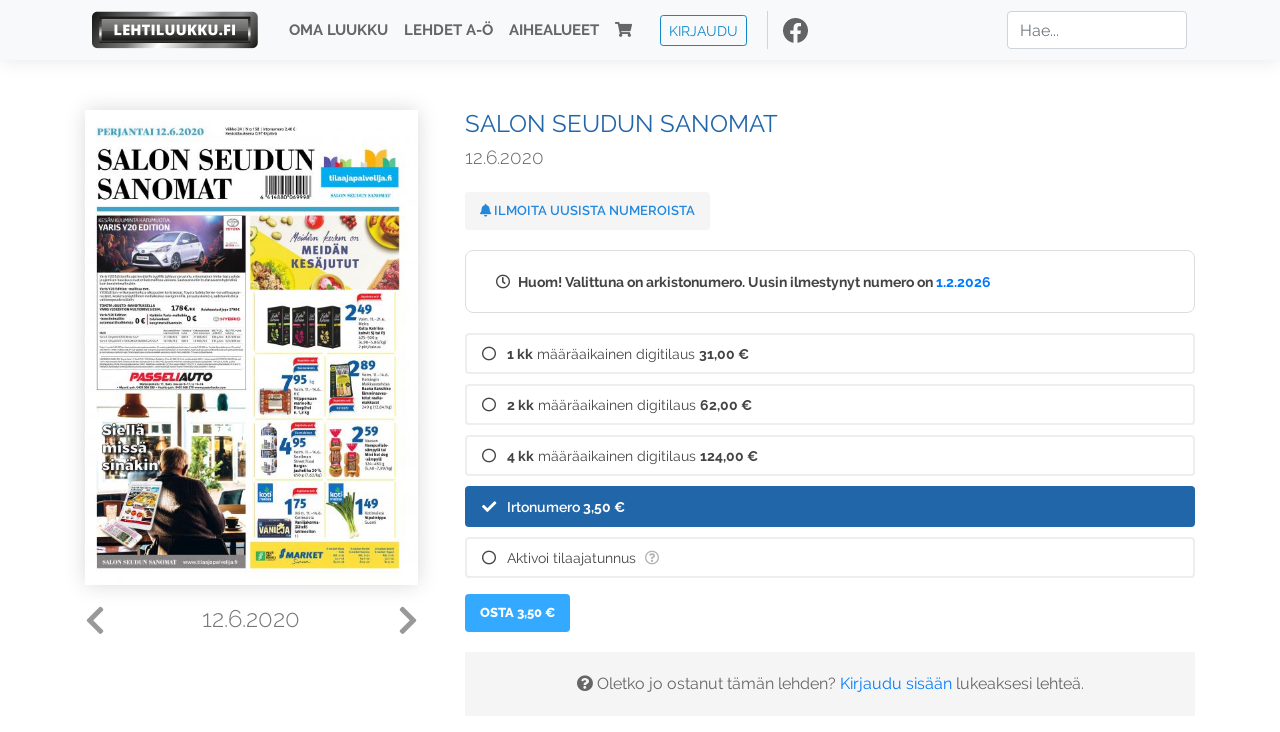

--- FILE ---
content_type: text/html; charset=utf-8
request_url: https://www.google.com/recaptcha/api2/anchor?ar=1&k=6Ld5PsMUAAAAAJ1VEjI7t_SoYZ-Wg0vF4MecdJfa&co=aHR0cHM6Ly93d3cubGVodGlsdXVra3UuZmk6NDQz&hl=fi&v=N67nZn4AqZkNcbeMu4prBgzg&size=normal&anchor-ms=20000&execute-ms=30000&cb=1hscbxl2jboe
body_size: 49554
content:
<!DOCTYPE HTML><html dir="ltr" lang="fi"><head><meta http-equiv="Content-Type" content="text/html; charset=UTF-8">
<meta http-equiv="X-UA-Compatible" content="IE=edge">
<title>reCAPTCHA</title>
<style type="text/css">
/* cyrillic-ext */
@font-face {
  font-family: 'Roboto';
  font-style: normal;
  font-weight: 400;
  font-stretch: 100%;
  src: url(//fonts.gstatic.com/s/roboto/v48/KFO7CnqEu92Fr1ME7kSn66aGLdTylUAMa3GUBHMdazTgWw.woff2) format('woff2');
  unicode-range: U+0460-052F, U+1C80-1C8A, U+20B4, U+2DE0-2DFF, U+A640-A69F, U+FE2E-FE2F;
}
/* cyrillic */
@font-face {
  font-family: 'Roboto';
  font-style: normal;
  font-weight: 400;
  font-stretch: 100%;
  src: url(//fonts.gstatic.com/s/roboto/v48/KFO7CnqEu92Fr1ME7kSn66aGLdTylUAMa3iUBHMdazTgWw.woff2) format('woff2');
  unicode-range: U+0301, U+0400-045F, U+0490-0491, U+04B0-04B1, U+2116;
}
/* greek-ext */
@font-face {
  font-family: 'Roboto';
  font-style: normal;
  font-weight: 400;
  font-stretch: 100%;
  src: url(//fonts.gstatic.com/s/roboto/v48/KFO7CnqEu92Fr1ME7kSn66aGLdTylUAMa3CUBHMdazTgWw.woff2) format('woff2');
  unicode-range: U+1F00-1FFF;
}
/* greek */
@font-face {
  font-family: 'Roboto';
  font-style: normal;
  font-weight: 400;
  font-stretch: 100%;
  src: url(//fonts.gstatic.com/s/roboto/v48/KFO7CnqEu92Fr1ME7kSn66aGLdTylUAMa3-UBHMdazTgWw.woff2) format('woff2');
  unicode-range: U+0370-0377, U+037A-037F, U+0384-038A, U+038C, U+038E-03A1, U+03A3-03FF;
}
/* math */
@font-face {
  font-family: 'Roboto';
  font-style: normal;
  font-weight: 400;
  font-stretch: 100%;
  src: url(//fonts.gstatic.com/s/roboto/v48/KFO7CnqEu92Fr1ME7kSn66aGLdTylUAMawCUBHMdazTgWw.woff2) format('woff2');
  unicode-range: U+0302-0303, U+0305, U+0307-0308, U+0310, U+0312, U+0315, U+031A, U+0326-0327, U+032C, U+032F-0330, U+0332-0333, U+0338, U+033A, U+0346, U+034D, U+0391-03A1, U+03A3-03A9, U+03B1-03C9, U+03D1, U+03D5-03D6, U+03F0-03F1, U+03F4-03F5, U+2016-2017, U+2034-2038, U+203C, U+2040, U+2043, U+2047, U+2050, U+2057, U+205F, U+2070-2071, U+2074-208E, U+2090-209C, U+20D0-20DC, U+20E1, U+20E5-20EF, U+2100-2112, U+2114-2115, U+2117-2121, U+2123-214F, U+2190, U+2192, U+2194-21AE, U+21B0-21E5, U+21F1-21F2, U+21F4-2211, U+2213-2214, U+2216-22FF, U+2308-230B, U+2310, U+2319, U+231C-2321, U+2336-237A, U+237C, U+2395, U+239B-23B7, U+23D0, U+23DC-23E1, U+2474-2475, U+25AF, U+25B3, U+25B7, U+25BD, U+25C1, U+25CA, U+25CC, U+25FB, U+266D-266F, U+27C0-27FF, U+2900-2AFF, U+2B0E-2B11, U+2B30-2B4C, U+2BFE, U+3030, U+FF5B, U+FF5D, U+1D400-1D7FF, U+1EE00-1EEFF;
}
/* symbols */
@font-face {
  font-family: 'Roboto';
  font-style: normal;
  font-weight: 400;
  font-stretch: 100%;
  src: url(//fonts.gstatic.com/s/roboto/v48/KFO7CnqEu92Fr1ME7kSn66aGLdTylUAMaxKUBHMdazTgWw.woff2) format('woff2');
  unicode-range: U+0001-000C, U+000E-001F, U+007F-009F, U+20DD-20E0, U+20E2-20E4, U+2150-218F, U+2190, U+2192, U+2194-2199, U+21AF, U+21E6-21F0, U+21F3, U+2218-2219, U+2299, U+22C4-22C6, U+2300-243F, U+2440-244A, U+2460-24FF, U+25A0-27BF, U+2800-28FF, U+2921-2922, U+2981, U+29BF, U+29EB, U+2B00-2BFF, U+4DC0-4DFF, U+FFF9-FFFB, U+10140-1018E, U+10190-1019C, U+101A0, U+101D0-101FD, U+102E0-102FB, U+10E60-10E7E, U+1D2C0-1D2D3, U+1D2E0-1D37F, U+1F000-1F0FF, U+1F100-1F1AD, U+1F1E6-1F1FF, U+1F30D-1F30F, U+1F315, U+1F31C, U+1F31E, U+1F320-1F32C, U+1F336, U+1F378, U+1F37D, U+1F382, U+1F393-1F39F, U+1F3A7-1F3A8, U+1F3AC-1F3AF, U+1F3C2, U+1F3C4-1F3C6, U+1F3CA-1F3CE, U+1F3D4-1F3E0, U+1F3ED, U+1F3F1-1F3F3, U+1F3F5-1F3F7, U+1F408, U+1F415, U+1F41F, U+1F426, U+1F43F, U+1F441-1F442, U+1F444, U+1F446-1F449, U+1F44C-1F44E, U+1F453, U+1F46A, U+1F47D, U+1F4A3, U+1F4B0, U+1F4B3, U+1F4B9, U+1F4BB, U+1F4BF, U+1F4C8-1F4CB, U+1F4D6, U+1F4DA, U+1F4DF, U+1F4E3-1F4E6, U+1F4EA-1F4ED, U+1F4F7, U+1F4F9-1F4FB, U+1F4FD-1F4FE, U+1F503, U+1F507-1F50B, U+1F50D, U+1F512-1F513, U+1F53E-1F54A, U+1F54F-1F5FA, U+1F610, U+1F650-1F67F, U+1F687, U+1F68D, U+1F691, U+1F694, U+1F698, U+1F6AD, U+1F6B2, U+1F6B9-1F6BA, U+1F6BC, U+1F6C6-1F6CF, U+1F6D3-1F6D7, U+1F6E0-1F6EA, U+1F6F0-1F6F3, U+1F6F7-1F6FC, U+1F700-1F7FF, U+1F800-1F80B, U+1F810-1F847, U+1F850-1F859, U+1F860-1F887, U+1F890-1F8AD, U+1F8B0-1F8BB, U+1F8C0-1F8C1, U+1F900-1F90B, U+1F93B, U+1F946, U+1F984, U+1F996, U+1F9E9, U+1FA00-1FA6F, U+1FA70-1FA7C, U+1FA80-1FA89, U+1FA8F-1FAC6, U+1FACE-1FADC, U+1FADF-1FAE9, U+1FAF0-1FAF8, U+1FB00-1FBFF;
}
/* vietnamese */
@font-face {
  font-family: 'Roboto';
  font-style: normal;
  font-weight: 400;
  font-stretch: 100%;
  src: url(//fonts.gstatic.com/s/roboto/v48/KFO7CnqEu92Fr1ME7kSn66aGLdTylUAMa3OUBHMdazTgWw.woff2) format('woff2');
  unicode-range: U+0102-0103, U+0110-0111, U+0128-0129, U+0168-0169, U+01A0-01A1, U+01AF-01B0, U+0300-0301, U+0303-0304, U+0308-0309, U+0323, U+0329, U+1EA0-1EF9, U+20AB;
}
/* latin-ext */
@font-face {
  font-family: 'Roboto';
  font-style: normal;
  font-weight: 400;
  font-stretch: 100%;
  src: url(//fonts.gstatic.com/s/roboto/v48/KFO7CnqEu92Fr1ME7kSn66aGLdTylUAMa3KUBHMdazTgWw.woff2) format('woff2');
  unicode-range: U+0100-02BA, U+02BD-02C5, U+02C7-02CC, U+02CE-02D7, U+02DD-02FF, U+0304, U+0308, U+0329, U+1D00-1DBF, U+1E00-1E9F, U+1EF2-1EFF, U+2020, U+20A0-20AB, U+20AD-20C0, U+2113, U+2C60-2C7F, U+A720-A7FF;
}
/* latin */
@font-face {
  font-family: 'Roboto';
  font-style: normal;
  font-weight: 400;
  font-stretch: 100%;
  src: url(//fonts.gstatic.com/s/roboto/v48/KFO7CnqEu92Fr1ME7kSn66aGLdTylUAMa3yUBHMdazQ.woff2) format('woff2');
  unicode-range: U+0000-00FF, U+0131, U+0152-0153, U+02BB-02BC, U+02C6, U+02DA, U+02DC, U+0304, U+0308, U+0329, U+2000-206F, U+20AC, U+2122, U+2191, U+2193, U+2212, U+2215, U+FEFF, U+FFFD;
}
/* cyrillic-ext */
@font-face {
  font-family: 'Roboto';
  font-style: normal;
  font-weight: 500;
  font-stretch: 100%;
  src: url(//fonts.gstatic.com/s/roboto/v48/KFO7CnqEu92Fr1ME7kSn66aGLdTylUAMa3GUBHMdazTgWw.woff2) format('woff2');
  unicode-range: U+0460-052F, U+1C80-1C8A, U+20B4, U+2DE0-2DFF, U+A640-A69F, U+FE2E-FE2F;
}
/* cyrillic */
@font-face {
  font-family: 'Roboto';
  font-style: normal;
  font-weight: 500;
  font-stretch: 100%;
  src: url(//fonts.gstatic.com/s/roboto/v48/KFO7CnqEu92Fr1ME7kSn66aGLdTylUAMa3iUBHMdazTgWw.woff2) format('woff2');
  unicode-range: U+0301, U+0400-045F, U+0490-0491, U+04B0-04B1, U+2116;
}
/* greek-ext */
@font-face {
  font-family: 'Roboto';
  font-style: normal;
  font-weight: 500;
  font-stretch: 100%;
  src: url(//fonts.gstatic.com/s/roboto/v48/KFO7CnqEu92Fr1ME7kSn66aGLdTylUAMa3CUBHMdazTgWw.woff2) format('woff2');
  unicode-range: U+1F00-1FFF;
}
/* greek */
@font-face {
  font-family: 'Roboto';
  font-style: normal;
  font-weight: 500;
  font-stretch: 100%;
  src: url(//fonts.gstatic.com/s/roboto/v48/KFO7CnqEu92Fr1ME7kSn66aGLdTylUAMa3-UBHMdazTgWw.woff2) format('woff2');
  unicode-range: U+0370-0377, U+037A-037F, U+0384-038A, U+038C, U+038E-03A1, U+03A3-03FF;
}
/* math */
@font-face {
  font-family: 'Roboto';
  font-style: normal;
  font-weight: 500;
  font-stretch: 100%;
  src: url(//fonts.gstatic.com/s/roboto/v48/KFO7CnqEu92Fr1ME7kSn66aGLdTylUAMawCUBHMdazTgWw.woff2) format('woff2');
  unicode-range: U+0302-0303, U+0305, U+0307-0308, U+0310, U+0312, U+0315, U+031A, U+0326-0327, U+032C, U+032F-0330, U+0332-0333, U+0338, U+033A, U+0346, U+034D, U+0391-03A1, U+03A3-03A9, U+03B1-03C9, U+03D1, U+03D5-03D6, U+03F0-03F1, U+03F4-03F5, U+2016-2017, U+2034-2038, U+203C, U+2040, U+2043, U+2047, U+2050, U+2057, U+205F, U+2070-2071, U+2074-208E, U+2090-209C, U+20D0-20DC, U+20E1, U+20E5-20EF, U+2100-2112, U+2114-2115, U+2117-2121, U+2123-214F, U+2190, U+2192, U+2194-21AE, U+21B0-21E5, U+21F1-21F2, U+21F4-2211, U+2213-2214, U+2216-22FF, U+2308-230B, U+2310, U+2319, U+231C-2321, U+2336-237A, U+237C, U+2395, U+239B-23B7, U+23D0, U+23DC-23E1, U+2474-2475, U+25AF, U+25B3, U+25B7, U+25BD, U+25C1, U+25CA, U+25CC, U+25FB, U+266D-266F, U+27C0-27FF, U+2900-2AFF, U+2B0E-2B11, U+2B30-2B4C, U+2BFE, U+3030, U+FF5B, U+FF5D, U+1D400-1D7FF, U+1EE00-1EEFF;
}
/* symbols */
@font-face {
  font-family: 'Roboto';
  font-style: normal;
  font-weight: 500;
  font-stretch: 100%;
  src: url(//fonts.gstatic.com/s/roboto/v48/KFO7CnqEu92Fr1ME7kSn66aGLdTylUAMaxKUBHMdazTgWw.woff2) format('woff2');
  unicode-range: U+0001-000C, U+000E-001F, U+007F-009F, U+20DD-20E0, U+20E2-20E4, U+2150-218F, U+2190, U+2192, U+2194-2199, U+21AF, U+21E6-21F0, U+21F3, U+2218-2219, U+2299, U+22C4-22C6, U+2300-243F, U+2440-244A, U+2460-24FF, U+25A0-27BF, U+2800-28FF, U+2921-2922, U+2981, U+29BF, U+29EB, U+2B00-2BFF, U+4DC0-4DFF, U+FFF9-FFFB, U+10140-1018E, U+10190-1019C, U+101A0, U+101D0-101FD, U+102E0-102FB, U+10E60-10E7E, U+1D2C0-1D2D3, U+1D2E0-1D37F, U+1F000-1F0FF, U+1F100-1F1AD, U+1F1E6-1F1FF, U+1F30D-1F30F, U+1F315, U+1F31C, U+1F31E, U+1F320-1F32C, U+1F336, U+1F378, U+1F37D, U+1F382, U+1F393-1F39F, U+1F3A7-1F3A8, U+1F3AC-1F3AF, U+1F3C2, U+1F3C4-1F3C6, U+1F3CA-1F3CE, U+1F3D4-1F3E0, U+1F3ED, U+1F3F1-1F3F3, U+1F3F5-1F3F7, U+1F408, U+1F415, U+1F41F, U+1F426, U+1F43F, U+1F441-1F442, U+1F444, U+1F446-1F449, U+1F44C-1F44E, U+1F453, U+1F46A, U+1F47D, U+1F4A3, U+1F4B0, U+1F4B3, U+1F4B9, U+1F4BB, U+1F4BF, U+1F4C8-1F4CB, U+1F4D6, U+1F4DA, U+1F4DF, U+1F4E3-1F4E6, U+1F4EA-1F4ED, U+1F4F7, U+1F4F9-1F4FB, U+1F4FD-1F4FE, U+1F503, U+1F507-1F50B, U+1F50D, U+1F512-1F513, U+1F53E-1F54A, U+1F54F-1F5FA, U+1F610, U+1F650-1F67F, U+1F687, U+1F68D, U+1F691, U+1F694, U+1F698, U+1F6AD, U+1F6B2, U+1F6B9-1F6BA, U+1F6BC, U+1F6C6-1F6CF, U+1F6D3-1F6D7, U+1F6E0-1F6EA, U+1F6F0-1F6F3, U+1F6F7-1F6FC, U+1F700-1F7FF, U+1F800-1F80B, U+1F810-1F847, U+1F850-1F859, U+1F860-1F887, U+1F890-1F8AD, U+1F8B0-1F8BB, U+1F8C0-1F8C1, U+1F900-1F90B, U+1F93B, U+1F946, U+1F984, U+1F996, U+1F9E9, U+1FA00-1FA6F, U+1FA70-1FA7C, U+1FA80-1FA89, U+1FA8F-1FAC6, U+1FACE-1FADC, U+1FADF-1FAE9, U+1FAF0-1FAF8, U+1FB00-1FBFF;
}
/* vietnamese */
@font-face {
  font-family: 'Roboto';
  font-style: normal;
  font-weight: 500;
  font-stretch: 100%;
  src: url(//fonts.gstatic.com/s/roboto/v48/KFO7CnqEu92Fr1ME7kSn66aGLdTylUAMa3OUBHMdazTgWw.woff2) format('woff2');
  unicode-range: U+0102-0103, U+0110-0111, U+0128-0129, U+0168-0169, U+01A0-01A1, U+01AF-01B0, U+0300-0301, U+0303-0304, U+0308-0309, U+0323, U+0329, U+1EA0-1EF9, U+20AB;
}
/* latin-ext */
@font-face {
  font-family: 'Roboto';
  font-style: normal;
  font-weight: 500;
  font-stretch: 100%;
  src: url(//fonts.gstatic.com/s/roboto/v48/KFO7CnqEu92Fr1ME7kSn66aGLdTylUAMa3KUBHMdazTgWw.woff2) format('woff2');
  unicode-range: U+0100-02BA, U+02BD-02C5, U+02C7-02CC, U+02CE-02D7, U+02DD-02FF, U+0304, U+0308, U+0329, U+1D00-1DBF, U+1E00-1E9F, U+1EF2-1EFF, U+2020, U+20A0-20AB, U+20AD-20C0, U+2113, U+2C60-2C7F, U+A720-A7FF;
}
/* latin */
@font-face {
  font-family: 'Roboto';
  font-style: normal;
  font-weight: 500;
  font-stretch: 100%;
  src: url(//fonts.gstatic.com/s/roboto/v48/KFO7CnqEu92Fr1ME7kSn66aGLdTylUAMa3yUBHMdazQ.woff2) format('woff2');
  unicode-range: U+0000-00FF, U+0131, U+0152-0153, U+02BB-02BC, U+02C6, U+02DA, U+02DC, U+0304, U+0308, U+0329, U+2000-206F, U+20AC, U+2122, U+2191, U+2193, U+2212, U+2215, U+FEFF, U+FFFD;
}
/* cyrillic-ext */
@font-face {
  font-family: 'Roboto';
  font-style: normal;
  font-weight: 900;
  font-stretch: 100%;
  src: url(//fonts.gstatic.com/s/roboto/v48/KFO7CnqEu92Fr1ME7kSn66aGLdTylUAMa3GUBHMdazTgWw.woff2) format('woff2');
  unicode-range: U+0460-052F, U+1C80-1C8A, U+20B4, U+2DE0-2DFF, U+A640-A69F, U+FE2E-FE2F;
}
/* cyrillic */
@font-face {
  font-family: 'Roboto';
  font-style: normal;
  font-weight: 900;
  font-stretch: 100%;
  src: url(//fonts.gstatic.com/s/roboto/v48/KFO7CnqEu92Fr1ME7kSn66aGLdTylUAMa3iUBHMdazTgWw.woff2) format('woff2');
  unicode-range: U+0301, U+0400-045F, U+0490-0491, U+04B0-04B1, U+2116;
}
/* greek-ext */
@font-face {
  font-family: 'Roboto';
  font-style: normal;
  font-weight: 900;
  font-stretch: 100%;
  src: url(//fonts.gstatic.com/s/roboto/v48/KFO7CnqEu92Fr1ME7kSn66aGLdTylUAMa3CUBHMdazTgWw.woff2) format('woff2');
  unicode-range: U+1F00-1FFF;
}
/* greek */
@font-face {
  font-family: 'Roboto';
  font-style: normal;
  font-weight: 900;
  font-stretch: 100%;
  src: url(//fonts.gstatic.com/s/roboto/v48/KFO7CnqEu92Fr1ME7kSn66aGLdTylUAMa3-UBHMdazTgWw.woff2) format('woff2');
  unicode-range: U+0370-0377, U+037A-037F, U+0384-038A, U+038C, U+038E-03A1, U+03A3-03FF;
}
/* math */
@font-face {
  font-family: 'Roboto';
  font-style: normal;
  font-weight: 900;
  font-stretch: 100%;
  src: url(//fonts.gstatic.com/s/roboto/v48/KFO7CnqEu92Fr1ME7kSn66aGLdTylUAMawCUBHMdazTgWw.woff2) format('woff2');
  unicode-range: U+0302-0303, U+0305, U+0307-0308, U+0310, U+0312, U+0315, U+031A, U+0326-0327, U+032C, U+032F-0330, U+0332-0333, U+0338, U+033A, U+0346, U+034D, U+0391-03A1, U+03A3-03A9, U+03B1-03C9, U+03D1, U+03D5-03D6, U+03F0-03F1, U+03F4-03F5, U+2016-2017, U+2034-2038, U+203C, U+2040, U+2043, U+2047, U+2050, U+2057, U+205F, U+2070-2071, U+2074-208E, U+2090-209C, U+20D0-20DC, U+20E1, U+20E5-20EF, U+2100-2112, U+2114-2115, U+2117-2121, U+2123-214F, U+2190, U+2192, U+2194-21AE, U+21B0-21E5, U+21F1-21F2, U+21F4-2211, U+2213-2214, U+2216-22FF, U+2308-230B, U+2310, U+2319, U+231C-2321, U+2336-237A, U+237C, U+2395, U+239B-23B7, U+23D0, U+23DC-23E1, U+2474-2475, U+25AF, U+25B3, U+25B7, U+25BD, U+25C1, U+25CA, U+25CC, U+25FB, U+266D-266F, U+27C0-27FF, U+2900-2AFF, U+2B0E-2B11, U+2B30-2B4C, U+2BFE, U+3030, U+FF5B, U+FF5D, U+1D400-1D7FF, U+1EE00-1EEFF;
}
/* symbols */
@font-face {
  font-family: 'Roboto';
  font-style: normal;
  font-weight: 900;
  font-stretch: 100%;
  src: url(//fonts.gstatic.com/s/roboto/v48/KFO7CnqEu92Fr1ME7kSn66aGLdTylUAMaxKUBHMdazTgWw.woff2) format('woff2');
  unicode-range: U+0001-000C, U+000E-001F, U+007F-009F, U+20DD-20E0, U+20E2-20E4, U+2150-218F, U+2190, U+2192, U+2194-2199, U+21AF, U+21E6-21F0, U+21F3, U+2218-2219, U+2299, U+22C4-22C6, U+2300-243F, U+2440-244A, U+2460-24FF, U+25A0-27BF, U+2800-28FF, U+2921-2922, U+2981, U+29BF, U+29EB, U+2B00-2BFF, U+4DC0-4DFF, U+FFF9-FFFB, U+10140-1018E, U+10190-1019C, U+101A0, U+101D0-101FD, U+102E0-102FB, U+10E60-10E7E, U+1D2C0-1D2D3, U+1D2E0-1D37F, U+1F000-1F0FF, U+1F100-1F1AD, U+1F1E6-1F1FF, U+1F30D-1F30F, U+1F315, U+1F31C, U+1F31E, U+1F320-1F32C, U+1F336, U+1F378, U+1F37D, U+1F382, U+1F393-1F39F, U+1F3A7-1F3A8, U+1F3AC-1F3AF, U+1F3C2, U+1F3C4-1F3C6, U+1F3CA-1F3CE, U+1F3D4-1F3E0, U+1F3ED, U+1F3F1-1F3F3, U+1F3F5-1F3F7, U+1F408, U+1F415, U+1F41F, U+1F426, U+1F43F, U+1F441-1F442, U+1F444, U+1F446-1F449, U+1F44C-1F44E, U+1F453, U+1F46A, U+1F47D, U+1F4A3, U+1F4B0, U+1F4B3, U+1F4B9, U+1F4BB, U+1F4BF, U+1F4C8-1F4CB, U+1F4D6, U+1F4DA, U+1F4DF, U+1F4E3-1F4E6, U+1F4EA-1F4ED, U+1F4F7, U+1F4F9-1F4FB, U+1F4FD-1F4FE, U+1F503, U+1F507-1F50B, U+1F50D, U+1F512-1F513, U+1F53E-1F54A, U+1F54F-1F5FA, U+1F610, U+1F650-1F67F, U+1F687, U+1F68D, U+1F691, U+1F694, U+1F698, U+1F6AD, U+1F6B2, U+1F6B9-1F6BA, U+1F6BC, U+1F6C6-1F6CF, U+1F6D3-1F6D7, U+1F6E0-1F6EA, U+1F6F0-1F6F3, U+1F6F7-1F6FC, U+1F700-1F7FF, U+1F800-1F80B, U+1F810-1F847, U+1F850-1F859, U+1F860-1F887, U+1F890-1F8AD, U+1F8B0-1F8BB, U+1F8C0-1F8C1, U+1F900-1F90B, U+1F93B, U+1F946, U+1F984, U+1F996, U+1F9E9, U+1FA00-1FA6F, U+1FA70-1FA7C, U+1FA80-1FA89, U+1FA8F-1FAC6, U+1FACE-1FADC, U+1FADF-1FAE9, U+1FAF0-1FAF8, U+1FB00-1FBFF;
}
/* vietnamese */
@font-face {
  font-family: 'Roboto';
  font-style: normal;
  font-weight: 900;
  font-stretch: 100%;
  src: url(//fonts.gstatic.com/s/roboto/v48/KFO7CnqEu92Fr1ME7kSn66aGLdTylUAMa3OUBHMdazTgWw.woff2) format('woff2');
  unicode-range: U+0102-0103, U+0110-0111, U+0128-0129, U+0168-0169, U+01A0-01A1, U+01AF-01B0, U+0300-0301, U+0303-0304, U+0308-0309, U+0323, U+0329, U+1EA0-1EF9, U+20AB;
}
/* latin-ext */
@font-face {
  font-family: 'Roboto';
  font-style: normal;
  font-weight: 900;
  font-stretch: 100%;
  src: url(//fonts.gstatic.com/s/roboto/v48/KFO7CnqEu92Fr1ME7kSn66aGLdTylUAMa3KUBHMdazTgWw.woff2) format('woff2');
  unicode-range: U+0100-02BA, U+02BD-02C5, U+02C7-02CC, U+02CE-02D7, U+02DD-02FF, U+0304, U+0308, U+0329, U+1D00-1DBF, U+1E00-1E9F, U+1EF2-1EFF, U+2020, U+20A0-20AB, U+20AD-20C0, U+2113, U+2C60-2C7F, U+A720-A7FF;
}
/* latin */
@font-face {
  font-family: 'Roboto';
  font-style: normal;
  font-weight: 900;
  font-stretch: 100%;
  src: url(//fonts.gstatic.com/s/roboto/v48/KFO7CnqEu92Fr1ME7kSn66aGLdTylUAMa3yUBHMdazQ.woff2) format('woff2');
  unicode-range: U+0000-00FF, U+0131, U+0152-0153, U+02BB-02BC, U+02C6, U+02DA, U+02DC, U+0304, U+0308, U+0329, U+2000-206F, U+20AC, U+2122, U+2191, U+2193, U+2212, U+2215, U+FEFF, U+FFFD;
}

</style>
<link rel="stylesheet" type="text/css" href="https://www.gstatic.com/recaptcha/releases/N67nZn4AqZkNcbeMu4prBgzg/styles__ltr.css">
<script nonce="YPBA04N31uIdB7vMKC7sFA" type="text/javascript">window['__recaptcha_api'] = 'https://www.google.com/recaptcha/api2/';</script>
<script type="text/javascript" src="https://www.gstatic.com/recaptcha/releases/N67nZn4AqZkNcbeMu4prBgzg/recaptcha__fi.js" nonce="YPBA04N31uIdB7vMKC7sFA">
      
    </script></head>
<body><div id="rc-anchor-alert" class="rc-anchor-alert"></div>
<input type="hidden" id="recaptcha-token" value="[base64]">
<script type="text/javascript" nonce="YPBA04N31uIdB7vMKC7sFA">
      recaptcha.anchor.Main.init("[\x22ainput\x22,[\x22bgdata\x22,\x22\x22,\[base64]/[base64]/[base64]/[base64]/[base64]/UltsKytdPUU6KEU8MjA0OD9SW2wrK109RT4+NnwxOTI6KChFJjY0NTEyKT09NTUyOTYmJk0rMTxjLmxlbmd0aCYmKGMuY2hhckNvZGVBdChNKzEpJjY0NTEyKT09NTYzMjA/[base64]/[base64]/[base64]/[base64]/[base64]/[base64]/[base64]\x22,\[base64]\x22,\x22w5LDmHx8w790cm7CnSpGw6RjwrtAw5I0diTCjBnCq8Orw7bCgsO5w77CoEvClcOxwpx/w4F5w4cNQcKiacOoWcKKeATCisORw57DgCvCqMKrwqMEw5DCpknDr8KOwqzDlcO0wprClMObVMKOJMOXU1okwqwcw4R6VlfCqUjCo0vCisO/w78uScOMcko/w5M/K8OhAisuw67DnMKlw43CtcKRw7gna8O+wprDpS3DlMO0dMOBPRLCl8O9WR/Cg8Kqw7x/[base64]/DgQhPw6p3bcKFw5DCusKuJn3DuFd0wp3CrmdEwrZzSnjDiDzCvcKmw5fCh0DCoWnDkS1XTMKmwrTCusKHw63CoA1/[base64]/bS43wpcVT8KiUDjDmMOLW8KvRx1sw6zDuyDCoMK6bU8zBcOowoLDiwEuwrPDpMOlw6N4w4LCoCZRFcKpaMOrHnbDqsKAc1B/[base64]/DuDjDrMOcw4jCiWwWFBHCi8OGw5lpXsOvw4JtwrzCpQp/[base64]/wpAAfMOLw4HDoQbDlFXDqTALw6NkworDkw3DmMKLa8OXwpDCjsK+w50jACzDpDZwwqpYwrMDwqFEw6pNF8KfB0TCvcO3w7/CnsKPZEN5wp99SAlow4nCsV/DglM7bMO+JnjCvVbDo8KawrTDh1Yzw7LCisKhw4oAXcKSwprDhj3DrGnDgiY5woXDj0bDtUogHcOOAcKzwrrDlRrDj2bDncKswq8Owq1qKcO7w7Ezw7MNSsK2wq4+H8OwfHVLJcOUOcK0SQpJw7EGwrvDu8OawrJbw6/CkgzDnTZ6WUPCoBfDpsKUw5NgwovCjzDCgiI8wrnCosKew7HCiTolwrrDkk7CpcOsacKAw4/Dr8KjwqrDvUoRwqx9wpjCmMKpIsKBw6zCmQgEPThtZMKcwot3bQQEwr1dTMK7w4vCucOJCivDvsKcbsKia8KsL1UCwqXCgcKLXm/Co8K2KmfCssKbT8OFwpkUS2bCssKRwr7DpcOoRsKdw4oww6tUMyM7P3Blw4XCocOTE1oaNsOcw6jCtMOUw7FNwrfDtENzE8K2w4FJDhrCqMOvw4LDhG/[base64]/CncKiwptGBcK/OMKJBgPCqsKICsK7w75lw53Chj0xw6sfeTrDo1Zkwp9WBEEYYk7CssKswrjDpMOcf3J0wrvCrmsZQMOuWjlGw5p8wqnCjljCp2jDtUbDrMO7wqlXw65/wp/Dk8K4X8OoJwrDosO5w7UKw5J3wqRmw7ViwpciwqAfwoEGLXdxw5wLC0MVWxzCj2oZw4rDv8KBw47CpMKYcsO+OsOYw71vwq1HTUbCohQ3HlgvwobDmQs1w5/Du8KYw4oLcyBxwpHCscKQbH/CqcKPL8KBABzDqnc2LRjDk8OVQGVGTsKYHknDlcKLBMKDXw3DmlU4w7zDr8OeNcOIwrvDoQ7Cn8KKRmXCn2Fhw5VGw5VIwr1QW8OcJXctaBQ0w7QoKjzDncKOYcOxwp/DpMKZwrJ6PyvDrGjDr314VDbDgcOrHsKXwoMXe8KxNcKgZcKWwrEMfx85Tj/CnMKZw5gUwrXCs8KBwqoXwodFw4dLBsK5w6Uue8KWw6oDK0TDnzpqARjCu3/Cjiwfw53CvDjDs8K5w6XCtwAWYMKKWEEGWMOAd8Ocw43DksOXw4QGw7DClMOAcnXDsGZpwqHClFJXccKcwp1wwpnCmwrCq2FxRBIow77DqsOgw5dEwqgMw6/[base64]/[base64]/[base64]/JsOEUg1uXVLDp8KtD3lmYzg8wr4xw5Y8NcKNwoxCw47CsnpqbznDqsKAw5o5w6deKhY6w5TDrcKVJcK3fxPCg8Ozw5vCqcKsw4XDhsKSwoHChSrDnMKzwrE5wrnDjcKTDmbCojluKcO/wr7DncKIwpwSw7g+S8ORw7AMRsO0ZMK5wpXDvC9SwobDq8KACcKAwoVGL2U4wqxqw7nCo8O9wp7CqzXCm8KnTALDnMKxwofDsk5Iw5F5wqkxTMKRw4JRwp/CqQkpWSBBwo7DhVnCv38OwoctwqXDnMKCCsK6w7Esw7Z3U8OZw6Fhwo0Tw4DDjGPCtMKOw598SCVsw4xyHxrDi3PDi095OwBjwqFCHW14wrA4LsOjTcKAwqvCsEPDvcKcwp/ChsKHw6FdKwHCgH5FwpEHI8Ogwo3CgUpdWzvCnsKoPcKzdDB2w5DDrmfColNZwphDw6fCk8OGSSxVJFBIMMOKXcKhVMKcw4LCnMOawq0awrUxVErCnMONCSgfwp7Du8KGVyIWe8K6AlDCunIVwp83LMKDw7EOwr9aFnp1Lgsyw7USLsKdw63Ctis6VgPCtMKkZW/[base64]/CkcKOwrDCt1HDk8OcwpsMBsKgwpEpwqLClCXDqAzDssKRBC3DpArCkcORGE3DqcOOw6TCrkBIAsOoeSfDpMKna8O5dMK6w70kwr9Jw7rCosK7wqrDlMKcwqp7w4nCssO/wo3CtEvDmAg1CSAVQQx0w7JCKcO7wqlQwozDqVxSPlTCkA0TwqQ5wok5w7XDmy/Cjy8Yw6/CuTgXwqjDpg7DikBswrBFw4QGw7ESZC7CgMKqZsO+wqnCt8OFwqALwqpKTTcCT2gwWl/DsSIfecOqw63ClQ8BNgTDqw4BR8Kpw5/DmcK7csKUw6d8w7YSwq3CiRpTw4FVKSFRUiFlPsOcDcOwwpd8wqLCtsOvwqhLUcKFwqBeOcO/wpMvAx0lwq58w5nCnsOmCsOiworDosK9w47CncOuPWMXGTzCpWRgPsO1wpbDkBPDrynDiTzCn8Ouwrg2A33DuW/DnMOxecOYw784w6oqw5jCoMOAwqJPRzXDiTNadwUswo/DgsK3JMO8wrjCj3l7woUHAznDvMOkfMK5M8KOSsOUw7HDiH90wr3ChMK6wptlwrfCjVbDhcKZaMOew4Z7wqXClijDhHJVRjDCh8KHw4JuVUHCuFXDt8KMUnzDnDc4PxTDsADDl8Otw78/ThV+AMOTw6HCjjJswoLCjcKgw5YKwrYnwpIswo5hP8KbwpDDicO7w4ctSQJxc8OPK0TCg8KoUcKFw4Eow6Yhw4h8al4swpnChcOqw7fCskwmwoAhw4Vzw5hzwpvCjGPDv1fDlcK3EVbDncORI2vCr8O2IjfDn8OCaFp3dW9Uwp7DlDsnwqB9w4JDw54/w55LSinClkEQPMOTw7zCscOOY8OqaxDDuAECw7ouwrHCscO4dUNtw7nDqMKJFzDDscKIw5jCuEHDrcKlwqwMEcK2w7VYOQjDqMKLw53Dtg7Cj2jDvcO0AyrCh8OCAGHDmMK+w6MDwrPCuBJJwrjCt37DvhzDmMORw7rDrGwiw73DgMKwwqjDhnrCgcO2w6jDrMO/ZMOOCw4WKcOaSFIHK1I8wp94w4LDskDChl7DncOJNzXDpBrCvMOvJMKHwrLClMOZw6FRw6nDi3DCjG0zREUfw7rDrDjDoMOhw5vClsKqb8OYw5U7FiJGwrcGEl9aJDR1JsO2JT3DusKVdCAzwpQdw7nDqMK/f8K+ZBvCsxVMwrABKFvDrSMNX8KJwrDDnl/DiV9ZWMKoaQxNw5TDhnoawoQ/F8Ksw73DncOHJcOTw6HCklzDoTFVw6ZxwonDgcO7wq5vIMKpw77DtMKiw64YJ8KPVMOVJ3nCmiPCssKow6BqbcO+M8Ktw6ElB8Obw4rChlJzw6nDjh7DqT00LDJtwo4jTsKsw5/[base64]/[base64]/[base64]/CoHrDlRkbKjPCpxFow5HDjsO4Dn4SIiddw7/CncOPw7MsScOdY8O3NEtHwqrDi8ODw5vCs8O6cmvCo8K4w7Qow4nDshVtC8KCw44xJV3DisK1G8O7GArCtmE3F3NoSMKFP8KdwrFbA8OUwp/DhxZYw4fCv8Oow4fDncKDwqbDq8KlaMK9fcO3wrtXV8KqwphLDcKgworCu8K6e8Kawoc4P8OpwqU6wqPDl8KsC8KWFQXDrg0wa8Kxw4QIwrhuw7Bfw51xwqXCnHB8WcKqJsO+wokdw4vDl8OWAsKwZCHDpsOMw53CmcKxwpInK8KYw6zDvBIBHcOdwrA/SWVJdcO9wrxPEAg2wpYnw4BQwoLDrMKvw7pnw7Vdw6HCmjkICsK1w6HDjMKEw5zDilbCvsKvLHkkw5kiasKjw41UIn/DiFfCt3gowqPCuwDDhk/CkcKuWMOQwrN5woLCiHHCmFPDpcKuBn/DvsOyf8KQw4bCgFVQP33ChsOkf3jCiXFsw7vDm8KFS2/Dv8Opwoc4woZZIcO/CMKvZHnCqCzCkSclw5FBblnCjMKKwoDDm8OHwqPDmMO/w4p2wp96wqDDpcKGwrnCt8Kswpdsw7DDhibCmXInw5/DksKxwq/DosOXwpDChcKrK1HDj8KVXxZVM8KuIsO/GDXCqsOQw6wfw5HCosOAw4vDlRRsccKNGsOgw6jClsKkLzXDpAdCw4HCosK8w67Dr8KCwogbw7EtwpbDucOKw47DocKEPMKrbCLDv8KGDMKqcBvDmsKiNmbCkMOZaUTChcK3TsOcccOTwrALw68awpFAwpvDjm7CksOkVsKSw4/CoTrDjQU+AQzCuVlPVnPDoz7Ck0jDsxbDh8Kcw7VKw7XCiMOYwp8Mw40NZ189wqYoGsO3TcO0F8KGwpIew4UXw7zDkzPDhsKuaMKGw4HCuMKZw4dERmLCnwXCp8K0wpbDuyYDTg9cwpNeP8Kdw6ZFbsO8woFkwqFVd8O/[base64]/Co8KVwrTDkMKcwrfCgE0dKMOcw5x2w6HDhcKUCRYhwrvDhl86O8K2w7zCmsOrKsO5wqUgKsOJU8KBQUFmw6EBLMO8w6bDsSHDoMOsWTklQhc3w5fClzR5wqLCoB57UMKAw7QjU8Ohw6PClQrCisO4w7bDrw02cCDCsMKXHWTDoHF3KT/DgsOSwqvDq8OqwqjCuxnCmsOHID3CkcK5wqw4w5PCp1hRw40lJcKFZcOgw67DpMKpJVhlw43ChFQsbC96PcKcw4pUdsObwrXCtHHDgRRQaMOPAynDpcO2wo/Dm8KQwqfDoxhBeh4cYgB6XMKWw61CZWLDkcKOC8OZTzjCkzzClBbCr8Okw5DCiifCqMKZwpDCiMOCCsOLG8OELVTCj0YCdcKew6DDqMKxwqfDqsKuw5NSwot5w7/DocKfTsOJwqHCt3DDucKfW3XCgMKmwqRZYSLCocKqM8OQN8KZw77CucO7YA3CknXCuMKawokmwpdowopGVW0eCUJcwpnCjB7DkhlKYTMew7QIIhU/G8K+MiZJwrUiNgFbwqMBScOCeMKibmbClGnDscOQw5PCrEvDosOmByV1FmfCncOgw5LDr8KmWsOSLsOTw7fCixvDpMKZMUzCqMK6XcOgwqfDnMKOWQLCnS3DvnnDpMO8WMO3a8OJCsOBwqEQPsK1wo/CgMOJWw3Cjz57w7DCoVIhwpFRwonDo8KHw7QWL8OxwqzDkEzDqHjDt8KNKU5EeMOvw5fDusKYEE5Ow7/CiMOXwrlgLMOZwrbCogtZw67DqlQ/w7PDtmkdwpFwQMKhw7Y1wppjRsOsOG7CoTtrQcK3wrzDi8O2w47CnMOPw7tAXWnChMOCwrfChQZvdMOBw4s6TMOCw7sVTcOcw7zDowpiwp5SwofCkDtPTMKVwqrDocK8PsKOwrnDn8K+asO8wq3CsiN9enAefnPCv8O5w4d/MMK+KS5Tw4rDnzTDpzbDk1EFUcK1w7wxf8K0wocSw5fDiMO4aj7Dm8KnJDjDp1TDjMOZBcO8wpHDl0ISw5XCssO/w4fCgcOqwq/CugIkNcO7f3RTw6rDq8KcwrbDm8OgwrzDmsKxwq0zw7xOesKYw5nCqkAuQE17w5QYUsOFwq7CssObwqlTwqXDqsKTX8OgwpPDsMOFRWXCmcKAw6Ewwo1rw7IEamgvwql3YXIoP8OhYHLDtX8mBmQAw53DgcOeUMO6W8OQw5AJw4hiw4/CtsK7wqvDqsKVKRLDqnHDsilVchPCu8O+w6s4Sm1iw5PCm3kFwqjCjcK3H8OWwq5Iwop1wr9JwrRZwoPCg2TCvFTCkEvDowHCkxJ5OcKcGsKwc0/[base64]/W0hLwpgdwrFQTsOfw5BuOCfCvMKvwo3DscKFQcOeQcK8w4PCrcK5wqPDoTnCsMORw7DDlsOtWWwHw43CrsORwoXCgXZYw4TChMK5w53CjztSwrkdP8O2Tg/[base64]/I2QywqUgElzDuEXCrMKww70kwrnCscKowprDhH3Du08ewp00Z8Osw4JBwqfDrMOgGcOPw5HCvSYYw5MiMsKRw78fO2cpw6rCucKMLMOOwocqHxvDhMK4cMKVwovCucOpw6RhV8OKwq3Cp8O/WMK7RArDncOywqjDugHDow/ClsKkwr/DpcO1BsOVw47CtMOzeibDqjzDs3bDnsO4wqcdw4LDtxU8w5RSwrRLTMKFwpLCrAXDo8KgFcK9Hg9wKcKWOivCksO/HCR1A8OHMsK3w6Ftwr3CshJNMsOZwrc0SjvDgMKGw63Ci8OhwqIjw7bClxhrYMKvw4IzTiTDrsOZRsKPwpPCr8O7TMKSMsKVw6tMUzAywpfDtzADasO8wrjClg0UcsKWwr9mwqgmPjccwpsjPDc4wohHwqU/[base64]/CsmYHw7TDs8KywppaKsKWw70ichjDtAJBAURdwqzCjsOgSHEcw7TDscKuwr3CrsO8F8KpwrTDm8KOw714w6LDn8Oaw4U6wqfCj8OJwqDDlRBcwrLCkEjCmsOTK0bCu1/[base64]/wqzDksKzAUDDsAnCiABfVsO7w5lcIMOtXmAow5jDghlwd8K1V8OfwrbDl8OSFcKNwq/DhGvCg8OHEnY7cgtkX2/DhxjDpsKpGsKZLsO3UUHCrnx1Xw4kQsO7w7s4w6jDkxsBAHFkFsOewpAZT3pwYi16w7R3wokwcFtYCsKbw5ZdwrsrH3t9KUldIgLCnsOVKyAGwr/CscKKH8KDDwTCnwTCrxIbRx3DhsKEc8OOW8O0wq/CjmXDmiAhw5LDuybDosKawrEYRMKFw5RNwqMEwrHDhcONw5LDp8KdEsOUNQgvGcKuIH0edMK5w7/DsSnCm8OIwqfCscOAEwrCtRAxAsO6MiTCu8OcPsOPHkzCsMOsR8O2IcKDwqfDhDZewoAPw4LCjcOLw4tYTj/DtsOgw5oTEylWw5hSEsOyYDvDv8O4V19gw5/CuGMSMsKcS2nDl8OQw5jCuAfCqnTCgMOVw4bCjHITc8KKFEDCgErDn8O3w4xqw6/Cu8ODwrYsT3fDrHdHw7wEH8KgYXdBDsKXwql/HsKswqPDpsKTKBrCtMO8w7HCsAjClsOGw7HDksOrw54swrZUcmpyw7bCqjdNXsKUw4PCscOsYsOIw4fClcO2wqRIU1pUEMKiIcKbwoMEIMOCFcOhM8OcwpfDnGfCgFXDh8KcwqvClsKGwrpKYsOvwojDtloFIDTCvyUkw5ccwqcDwozCq37CsMOTw4PDk19/w7zCu8OrAQzCk8OBw7hUwrbCpht6w5ZPwrhcw7dzw7fDs8OyFMOGwoErwpd1MMKYJMOWeQXCh0TDgMOQNsKIQMK0wo15w6ltGcOLw58gwoh8wpYsUsKew7bDpcOZVUxew6dUwo/[base64]/[base64]/DkH4lwrdjQ8KIwoDCn8O0BMK2GjvCnyhra2jDkcKAD0LCmkLDocK+w7zDssOtwrhMaiDClHzCjgAXwqdtXMKJEsKTGkHDt8KewqcKwrdHQkrCrmjCjsKsDg8yHwwCd3jCssK6wqMZw7zClcKVwrgOBAosN3QFfMO6UcO/[base64]/SWzDicKyesOew5/[base64]/Cqn5dMTbDtVzDscKNJCF9NlDDtU5Zw5o/[base64]/wrwSwqF9w54tw5XCnybDswrDoCJLwpzDqEEEwpltU0F1w4fCuAjCssKFVDh/C2jDqX3CscKLNFXCrMOaw5lKcEIBwrUZVsKrEsOxw5x9w4AWZ8K7QsK/wpF6wpPCr1LChMK7woAlbcKqw6puQjLCk3JjEMOLesOiPsOmBsK5UnvDjAnCjEzClzjCsTjDgsOxw51BwphowpXDg8Kpw4nCjDVOw4oLDsK5wrTDk8KRwqfClhZ/SsKuXcOww4soJw3Dp8O6wpU3N8KjSMKtEm3DkcOhw4pdEVJlRzbDgg3DvcKxHj7DtUN6w67ClTvDjTPDjcK2SGLDgWHCocOqYVAQwo0vw5gXQMOWP1JMw6TCkUHCssK8AV/[base64]/w6LDm8O+w6LDlsOLByHDqBoTw5zDhcO/F8Ojw48Tw5fDqVLCnSLDjUDCvHJEUsKOcQTDnyZgw5XDmSA/wr54w50rMF3DrcO9DcKcc8K8V8ONPsKWYsOBWB9TJcKZC8OuTk5zw7bCnRXCi3fChCfCkE/DmWVfw7kpJcKMTng5wpzDojJdFUfCrgUtwqjDkEjDg8K0w6HDuHcsw4XCvyw+wq/[base64]/CisOOB8OudRPDinrCtMOyH8K7wq4vwo7Cm8KPw5vDrA8kBnbDq3AHwpjCnMKbRcKAwqLDrBDCisKgwrXDvMKnJV/CssOGOkE2w5YxH1nCvMOHwr7DqMOWNFVkw6Imw4zDpl5Swp8UX2zCsAhWw6zDm0nDmTfDpcKKQBfCt8Oxw7jDk8K5w4oKXggnwrQGMcOebcOUQ27Cv8Kiw63CgsK/JMOswpk6BMOYwqHCmMK6w6hMBcKMG8KzAwfDocOvwpohwpVzwrzDnlPCusO5w7bCrBTDr8OwwqTCvsKCYcO0EG0Rw5TCpUp7acKgwpTClMKewrXCl8OaCsK3w7XChcOgJ8ONw6vDnMKfwoDCtXs2BUcjwp/CvBvCi0cvw7MdLjZawrAzaMObwpEkwo7DlcKHAMKnGEsYZnPChcOLIRhCccKrwrkrFMOQw5vDj1k6dcKXKsOQw7/DpjXDo8Olw5x+BsOBw5jDjwxrwr/CrMK0w6E/[base64]/DvsOow6Zbw5EpM8O7IsKXNirCq0pEEcKLw7PCmhNTDcOzBMOtwrcGGMOCwqIUNlYIwqkWOXnCu8O0w4dZaSrCiX9CBivDujo/EMKBwpXDoCJmw7bDiMOLwoc+CMOWwr/DtcOCI8Kvw7LDhSPCjE18S8OPwqwLwpoAB8Krwo9MesK6wqLDh2xUICjCtzkzSntQw4TCoVnCosKUw4DDnVp/[base64]/Du8KLwpUfHi0/[base64]/[base64]/DmcKZSiZBZMO7FwIoWcKFw4XDk3powp8Oag/[base64]/DsH/DvBIiw5dzwrTDuGV0wpzClcKow4/Dk0hLFT4nGMOfVsKqQ8OxScKIZi9MwpYyw6wWwrZYBwzDvxMgecKvKMKOw5A8wprDucKvZFTCgE8kw4UGwpjCmHZ/woJ+w6k6PFzDoUd8J2Zzw5fDhsOhTsKsKWTDv8OTwodHw5/DmsOaJMKgwrNnw5pJPW1MwodSEwzDvTXCuXrDi3LDtxnDgkR5w6PCmz/DtcO6w6/[base64]/Dk8KFwpDDoRwpw4XCoidwMcK7w7LDi3ENGsOtel7CsMK9w6rDrMKlF8KGeMONwrfCrgDCrgdSFnfDgMKmCMKgwpvCjWDDrMOgw5xow6vCmUzChwvCnMOSbcKfw6UpdMOQw7rClMOZw6p9wqzDpizCngRpbBdsEHU/PcOSalfDkCPDtMOkwr7DgMOxw4cyw63CrCJKwr1RwobDk8ODYhUCR8K6csOuH8OVwoXDp8Kdw4fDjH/DoDVXIsOsJsKIXcKyKcORw7jChi80wrLDkFBrwq1tw48Lw5LDnMOtwrbCnQzCnBbDlMOtDx3Dsj/CkMOtJVR4w41EwoLDpcOfw6cDPirCqMOCK2lSO3oQAsOawrRQwqNCLgFaw6lswprCrcOOw77DtcOSwql9RsK8w40bw4HDtcOdw7xVW8OvAgLDmMOOwpNfKcOCw4/Dn8OQLsOEw7h0wqtxw65jw4fDisOFw595wpfCrG/DuH4Jw5bDtWvChx5AfEjCsGHCl8OTw5bCt23CncKuw43Co2nDncOgJcKSw5HCjsOlRxl9wojDicOLXXXDiXxxw6/CpwwFwqZQAF/DjzVLw5oREDvDmhbDg2zCsgNMP18UPcOpw4x5NMKKCirDrMOLwovDnMOQQcO0YcKjwpLDqx/[base64]/TMKsw6A0w77CscKawonDmMOyMcKrwrIWKMOSXMKZcsOpInMQwoPCsMKLFMKxWzdABsOwNTvDq8OMw4gHehbDlUvCtwbCpMOtw7XDhxzDuALCvsOMw6EBw51Hwqcdw6jCvsKtwoXCkBB/w753Tn3CmsKrwq1NdXUYdk9kUUfDmMKOUAg8NAdATsO0HMO2C8KbWRTCosOjChLDpsKhPcK7w6bDkgAzIQYAw6IJe8O3wpTCpm1hAMKCVzbDvcOvwqJHw5BlK8OaUivDuRzCqz8Lw7lhw7bDi8Kcwo/CtWMROgVXA8OKPMO/eMK2w6zDtXpFw6XCvcKsKzkwJsO1ZsONw4XCosKnCUDDiMKfw7w9w5IAVj7DtsKgRQbCvEYfw5/DlcKQT8O6wqPCmXFDw4fDocKJWcOeNMOEw4MZInfDgDE5eG5+wrLCizoDAMKWw6LCvhjDv8KEw7ASFV7DqiXDnMOnwopdD1p+w5c/[base64]/dz/DkcKgGsKNNnNof8KbGlTDmsOBwoHDrsOGJDnDjcOMw4zDmcKyIBI+w7LCgErCmDMcw4IgW8KNw5pmw6IDXMKTwq7CtQnClVogwobCscKpPSLDkMONw7ouJMO0JzzDilXCtcO/w5XDqADCisKKABnDhSHDniptccKow7w7w7V+w5I5woVbwpgrfHJEXlJRX8Kqw7vDjMKdVlfDpkXCiMO7w5dfwr/CjsK1BhzCu15WR8OYZ8OkBi7DlAYJOcOLDgjCslXDn2kawp5KeUzCqwd+w7crZirDtkzDicOBSFDDkELDoXLDocOJNRYsH3AnwoRrwpI4wrlONi93w5zDscKxw63DtC1Iwps/wpbCgsOEw6ssw7/DtMOSfGMawptZSgp3woHCsVleWsO9wqzChnJBfU/[base64]/Cv8K8AQgPw6R5SMKbMHTCqyZWCMOcwoBNw6rCpsKVVifCisKywoJBUcKffGbCohcmwq8Gw4NlCEM+wpjDpsKmw5weCk9xMBzDlMOmBcK1H8Khw5ZPaAUrwog3w47CvH13w7TDjcKwEMOWLMKobcK0HUPDhnI3BS/DqcOxwq03OcOxw4zCtcKdUGvDigTDicOGHMK4wrcLwoDCicKHwoDDncKXTcOew7bDo04ZSMOhwoLCnsOVOkrDk0w8R8OEIXVXw47Dj8O9Wl3DvEQCUsO8wpB0YX50TDbDlcKmw4FlQ8OvDVfCsQTCpMKzwp5YwqYkw4fDuEjDlhMvwp/CrcKbwpxlNMOWe8OtFwXCqMK7Ggk1wrlOfwg5RxPCjcOkwrN6YVYDOcKSwofCtgnDmsKgw6tQw4dmwpXCl8ORDF5oe8OhKUnCkxfDocKNw41cECLDr8OCWjLDrsOrw7FMw7JJwoZyPF/DiMKXKsKjUcKdVVBRw6nDi1J/cjfDgE89LsKKCU1tw5XCrMKrPHrDjMKdCsObw4fCs8O1NMOzwrQmwqrDtMKgJcOow7/CusKpb8KwCV/Clj3CuRQbVsK4w5/[base64]/DusKRwqjCgmhSwpXDnHTDhwXDvyUXIGpAwqzCt3LCmcKERMOjwocNCMKsCsOTwpjCvWZjVTQiBMKiwqwawrhtwoBjw4LDgi7CnsOsw6kOw7XCkFk3w6EmbcOuG1/Cp8O3w7HDmA/[base64]/[base64]/Cu1DDtH4Wwqg9w6bDh8KnYHkiw5XDp8OOw6V8fVfDjcKfcsOQUcO/NcOowpI/Ihs/w7Zkw7fDnGfDlsOWdsKWw4jCpcKSwpXDsTJkTWJcwpRQP8KJwrg0JjbCpkbDtMOzwoTDucO9woHDgsOlM2LDh8KEwpHCqgzCl8OiDnzCh8OFwrTClHHCpBANwqQ8w4jDs8OtX0BDIlvCqMOEw7/Cu8KoUcOcfcKpNsKQXcK2E8KFdQXCugFyb8Kww4LDoMOSwr/[base64]/CjsORw7pTwrbCmgrDk8OBwqHDi8OxYjt+wozCmsO7XcOlw5nDhDfCr3PCk8OXw7fCrMKKKk7DrmXClX/Dr8KOJcORXmpGQ1s3wpTCjQQcw4LDkMKDPsKyw6bDlBRSw5xTLsKJwqhYLDoQDzPClUfCm1szXcOYw7RmY8OKwoMkHAzDik8Iw4/DqsK4d8KsfcKsBsKxwrPChsKlw5Vuwp9FQsOxUmrDlBA3w7XDuWzDqitXw5xbG8OzwotBwpTDvMO+w7xCfRsVwrvCoMOoVV7CscONX8K3w7oTw7Y0N8KZAsO/fMOzw6o0ZsK1PXHCrSAYemR4w6rCulhewobCoMOgRcKzX8OLwqXDlsOyPV/Dv8OBJCQEw5vCnMO4O8OdI3bCkcKSUSvCusKMwoNhw65uwoDDqcK2dFJdO8OgRX/Cu0hzAsKDNjfCrsKEwoRGYi/CrhXCrl7Cj07DrTwMw4hAw5XCgVHCjyxtUcOwfAQjw4/ClcKVMFPCvR/CosORw7YYwqsOw68HSAbClxDCiMOewrBAwoUMU1kew4ACH8OpYMO3QcOMw7N3w57CknI2w7jDq8OyXVrDqcO1w4lKworCuMKDJ8OyX0fChC/Dsz/CnVnDqhjDu0ZZwq0Wwo3DpsK8w5ouwrciHsOFDWlHw6PCssOAw5LDsGoVw7A0w6rCk8OMw6VZeF3CicKzWcOow5Ekw4vChMKkF8OsPnVpw5AYIVFgw7LDsVTDijLCp8Kbw5MaEVHDucKANsOGwr0qOWXCpMKjN8KXw4HCnsOFR8ODPgAMaMOqGm8Xwo/[base64]/X0lCCRopwpjCs0UVw58zR0fDnQvDisKRMsO0w5jDmV5dJmnChWXCjmPDh8OJGMKdw5HDih3CuQLDkMOWXF4VTMO5DcKmTFUTDjh/w7fCuHNKw4jDpcKKwpEOwqXCrcKDw7RKHG8YAcOzw5/[base64]/[base64]/CrcK8NMKnw7cAw4ItCcOMEQ/[base64]/DrxbCvcOlHsOMf0BqCFYQwrBdAADDuH0Mw5jDikLCoFZOSXfDjBTDnMO2w6o2w5fDiMKILsKMZxpEZ8OBwoUGF0XDsMKdOcKCwo/CuRNlCcOcwrYcQsKtw7c6KjhvwpVgw6fDsmoUVsKuw5rDjMOmDsKMwqh/[base64]/DgcOTU1bCrxpuHSbDrC5dwqZjw6XDknISD3/CgmQ+DsK4VThvw4V0MTFqwqTDh8KSBA9Iw6dMwopyw5p1CcK2DsKEw7jCpMOcw6nCp8OTw7UUwqTCsDVmwp/DnBvCosKhAR3CoGjDksOrPcOPCC8Gw5EZw4tRAlHCpixdwqwIw41mAn0occOgAsOOFsKwH8O7w5Fww5bCkMOXBnzCjCt0wogTAsKMw4DDgVhAVm3Dty/[base64]/DusKLwpp5cMOjw5jDhsONASXCoGvDr8KzwrYLwpUJw5YTMH/CjUhuw6RBSxrDr8OuDMOaBTrCnmdvDcOuwpQqNlgCH8KBw5PCmDwpwqnDkcKfwonCnMOMHA5HXMKJwq7ClsOMRC3Co8Okw6/Clg/CncOuw7vCksOwwqtHEj3Cv8KVfcOXDRnCtcKxw4TDlRckw4TDkk4nw53CiBIGw5jDosKNwqkrw4khwqPDocK7aMOZwofDqiNvw7AOwpF3wp/[base64]/w6FJCBhsw78wwpTCjcOcPMOkQUHDqcO5w7ttwqLDiMKRAMKKwpDDqcOrw4M7w4rCg8KiOFfDpDE1wqnDs8KaYTNVLsO1I03DosKwwptDw7DDnsOzwrsVw77DlGtOw6NAwr4kwpM2MyLCsUHCjGbCrHjDicOBdmLCp1JTTsObVBvCosOqw4RTIAJ8Y1kJOcOyw4/Cs8O4K1PDqTszF3METVnCsyR3QygxHBgKUsOUK03Dr8OvHsO7w6jCjsKEQnU7bjvCi8OAWsKlw6zCtUDDskXDosKPworCgSpgAcKewonClyXCn3LCksKRwoXCgMOmVFB5GFHDs307IDpWA8OYwq/DsVh9bAxfcTjDp8K8XsO0fsO2AcK6ZcODwq9EOCnDlsOjH3jDrsKQw5sML8KYw6tUw6DDkVlYwoHCsRcLH8OzQMONV8Oif3PDq1LDqCNewo/DpifCtVxoMUfDqMO4FcOPBmzDrjcnMcOfwqwxCTnCm3EIw7Jzwr3Ci8O/[base64]/[base64]/Dk3DmMKtw5AENEPClCPDozojH8OKXU5hw77CuWXCtMKjFW/CrlR5w49Fwp3CuMKKwrzClsKSXRnCgXLCjcKfw7LDmMOTY8OOw6gNwpjCucKgK0QcTCUzEsKJwrHDmWDDoEXCsx0MwpwEwobCscO7LcK/ARXDrnsOZcOAwpLCsx9Ubk1+wqnDij0kw5FOfj7DjTbCuCJZCcKMwpLDscK7wrxqCXjDoMKSwrDCqMO5UcKPMcOQLMKMw6/DsUrCvh7DhMOXLcKtFijCoC9IDsOYwr48BMKjw7UzAMOuw5B7wrZsP8OLwoTDrsKFbRksw5fDhsK+CTzDmV/CrcORASbDjx9LIW9Ow6zCiUDDnj3Dnw0hYQnDiWHCkm1KRg51w4jDm8ObZnPDokBPNj9iacOAwqbDrFNjw5Inw6k0w74rwrrCt8OQHwXDrMKywqsZwozDqUUqw7xSFEhQQkvCpmHCilQjw4ZzWMOpXQAqw7/[base64]/[base64]/[base64]/[base64]/Cpw0hwqlhw7NtDMO6wqPCisO+wr/Cv8KnUGctwpXCh8KbchrDncOnw7Qtw67DkMKaw45od0jDmMKsNg7CusKWwqt7aklOw7xOYsKow7XCv8OpLFgfwoUJecOZwrxFBiNZw6tndhLDicKJZ0vDvkgpN8O7w63CrcK5w6HDt8OlwrN6w6TCksKTwrhkwozDpMKpw5zDpsO0VAZkw57ClsOsw6PDvw4pZj8/[base64]/ClMKwOHDDhsOFGUhnOXMMBcKTwpfCtnPCgMOww7/[base64]/CssKjIHbChMK2w5gYVHLDoWLDocKwwq/[base64]/wr/CsMKTw6doEVAtw5TCsVTDs8KMAGwPw6hYT8K5w7kqwoJww4TDmGHDkE96w7kDwqFCw6nDisKVwrTDjcKjw4IfG8K0wrHClXHDjMOjbX3Cgi/[base64]/DkT/DkWrDrELDvnwCbQU5WAHCsMKHbEI8w5vCs8Krwro/A8OWwrVxajLCpwMKw6zCmcOTw5DDk1kdTSLCiltXwpwhE8Kfwr7CoyvDsMOSw48jwpgWw75Pw7AZwrfDoMOfw7fCv8OOA8Kew45pw6fDoj9EX8ODA8KDw57Dt8K/[base64]/DqwLCqcKwOGsFw697KGPDn8OvecODw7/Ds2DCk8KKw5UGbHFlw7LCg8OXwpETw4TDsXnDoALDn2dow4/[base64]/wrxZw5bDoDQrXETCmwnDoH4waFjDgCUcwpHCiz8OO8OLDXJXUsOQwofDlMOiw63Dn10bT8KyT8KUC8OZw4c3EMODJcOiwojCiGHCl8KNw5d9wonCnWJBTD7DlMOJwo8gRUULw6Eiw6gLEsOKw6rCuURJwqI9MAzDssKrw7NXwoLDj8KZRcKqTilYNiJZVMOYwq/CmMK8Zzhfw6Vbw7bDo8Orw40Lw7nDqT8Gw4fCqCfCoXrCssOmwokRwrjCm8OvwqsEwoHDt8Oiw7fDlcOaHcOvDVrDkxczwqPCtMOGwrxUwr/DnMOGw4EmHTXDvsOWw4gtwotew5fCuS95wropwrLDlB1Dw4cBbUbCiMK2w5UCb3wWwp3Cu8O7E0hMMsKFw54kw4xbdx9bd8KQwowGIhxBejZOwp9xRcOew4BSwpg+w7vClMKaw6ZbYMKxaErDlsOUwrnCnMOUw4BJKcOUWMOdw6bCmARiL8KKw6/[base64]/Cu8Kgw6rCgcKIZF40BHZqBsK7w4oVGDfDl2MXw6PCl0dKw68iwpjCv8O2DMKiw7zDhMKrG0TCj8OZA8KcwpVDwq/Dh8KsGnjDmUkFw4PDrWAGVsOjZUNqw5TCt8Knw4nClsKKCm3CgBsCL8KjLcKXdcKcw6I9HD/DkMOww6bDh8OEw4DCjMKpw408C8K+wqfCm8OoXiHDo8KLcsOZw7wiwpLCp8KMwqhbIsOxQMKHwoEAwq/CgcK1ZGDDnMKQw7bDvG03wooaY8K/wrRzbkTDjsKIOk1Gw4nDgF9uwrLDoWDClg3DkxfCsTtswpDDpsKMwqLCv8Odwr03WMOgf8ObVMKeE23CscK6Kix8worDmXx4wqoFfgoDOUonw7/[base64]/DnMKqZjJ8NyXCvMK4wpw2wowQG8OQSMKUwozDmMOqRmNpwr5MXMKTFcKuw4rCpWRAMsKzwoYyPwcAV8Oow4HChXLDn8Oow6bCrsKdwqzCusOgD8K5SRUjYEnDvsKJw5QnCsKQw4vCpW3Cg8OEw6/CgsKmw6nDr8Kxw4vCoMK4woM8w5RxwqvDhsOV\x22],null,[\x22conf\x22,null,\x226Ld5PsMUAAAAAJ1VEjI7t_SoYZ-Wg0vF4MecdJfa\x22,0,null,null,null,1,[21,125,63,73,95,87,41,43,42,83,102,105,109,121],[7059694,227],0,null,null,null,null,0,null,0,1,700,1,null,0,\[base64]/76lBhmnigkZhAoZnOKMAhmv8xEZ\x22,0,0,null,null,1,null,0,0,null,null,null,0],\x22https://www.lehtiluukku.fi:443\x22,null,[1,1,1],null,null,null,0,3600,[\x22https://www.google.com/intl/fi/policies/privacy/\x22,\x22https://www.google.com/intl/fi/policies/terms/\x22],\x22djCWAgDaX7aiu0XzOk91UZQ8YvQfjaqukaAMaRZlr50\\u003d\x22,0,0,null,1,1769912308788,0,0,[241,86,128],null,[235,25,87,175,28],\x22RC-SM_Bx4fqUklKKQ\x22,null,null,null,null,null,\x220dAFcWeA4aWUQ82AWLuggp1sPfbnZhY1mJHTVWh6YChn3-2AApaCBeAreVz3RDDGu3HhhohErorKnzDL9rSHR9Hs8YoRS6nje8Jw\x22,1769995108862]");
    </script></body></html>